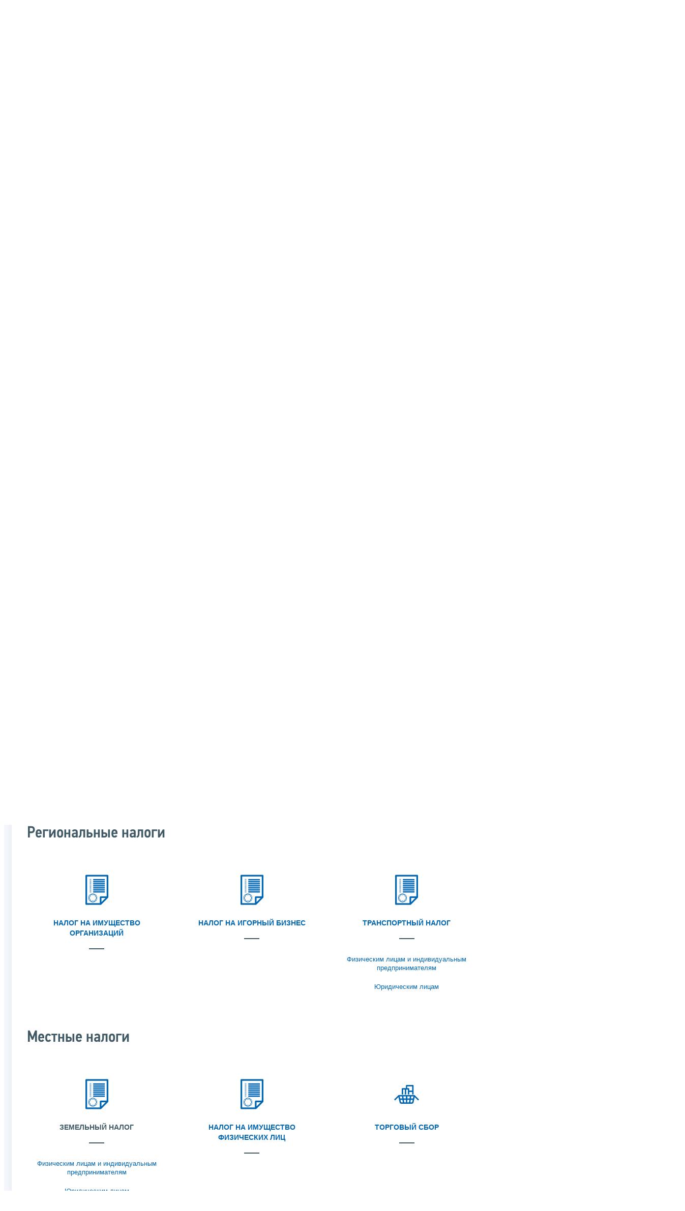

--- FILE ---
content_type: text/html; charset=utf-8
request_url: https://www.nalog.gov.ru/rn11/taxation/taxes/
body_size: 17456
content:


<!DOCTYPE html >
<html id="ctl00_MainHtml" lang="ru">
<head id="Head">
	<title>Действующие в РФ налоги и сборы |  ФНС России  | 11 Республика Коми</title>
	<!-- META -->
	<meta charset="utf-8" />
	<meta content="width=device-width, initial-scale=1" name="viewport" />
	<meta name='description' content='Действующие в РФ налоги и сборы |  ФНС России  | 11 Республика Коми' />
	<meta name='keywords' content='' />
	<meta name='designer' content='3220' />
	<meta name='category' content='1000000' />
	<meta name="yandex-verification" content="5eaacddeb71d2202" />
	<meta name="yandex-verification" content="a23d24abb844d62a" />

	

<!-- Main Icon -->
<link rel="shortcut icon" href="/css/ul2018/img/favicon.ico">

<!-- Global CSS -->
<link rel="stylesheet" type="text/css" href="https://data.nalog.ru/css/ul2018/vendor/slick.css?ver=2.0.0.19156">
<link rel="stylesheet" type="text/css" href="https://data.nalog.ru/css/ul2018/vendor/mediaelementplayer.min.css">
<link rel="stylesheet" type="text/css" href="https://data.nalog.ru/css/ul2018/vendor/jquery.formstyler.css?ver=2.0.0.19156">
<link rel="stylesheet" type="text/css" href="https://data.nalog.ru/css/ul2018/vendor/select2.min.css?ver=2.0.0.19156">
<link rel="stylesheet" type="text/css" href="https://data.nalog.ru/css/ul2018/vendor/magnific-popup.css?ver=2.0.0.19156">
<link rel="stylesheet" type="text/css" href="https://data.nalog.ru/css/ul2018/vendor/responsiveslides/responsiveslides.css?ver=2.0.0.19156">
<link rel="stylesheet" type="text/css" href="https://data.nalog.ru/css/ul2018/vendor/responsiveslides/themes.css?ver=2.0.0.19156">
<link rel="stylesheet" type="text/css" href="https://data.nalog.ru/css/ul2018/reset.css">
<link rel="stylesheet" type="text/css" href="/css/ul2018/style.css?ver=2.0.0.19156">
<link rel="stylesheet" type="text/css" href="https://data.nalog.ru/css/ul2018/style_me.css?ver=2.0.0.19156">
<link rel="stylesheet" type="text/css" href="https://data.nalog.ru/css/ul2018/media.css?ver=2.0.0.19156">
<link rel="stylesheet" type="text/css" href="https://data.nalog.ru/css/ul2018/HM/FNS-Hm.css?ver=2.0.0.19156">
<link rel="stylesheet" type="text/css" href="https://data.nalog.ru/css/ul2018/icon/style.css">
<link rel="stylesheet" type="text/css" href="https://data.nalog.ru/css/ul2018/vendor/tooltipster.bundle.css">
<link rel="stylesheet" type="text/css" href="https://data.nalog.ru/css/ul2018/vendor/datatables.min.css">
<link rel="stylesheet" type="text/css" href="https://data.nalog.ru/css/ul2018/version.css?ver=2.0.0.19156">


<link rel="stylesheet" type="text/css" href="https://data.nalog.ru/css/ul2018/vendor/ion.rangeSlider.css">
<link rel="stylesheet" type="text/css" href="https://data.nalog.ru/css/ul2018/vendor/ui.dynatree.css">
<!-- datepicker -->
<link rel="stylesheet" type="text/css" href="https://data.nalog.ru/css/ul2018/vendor/bootstrap-datetimepicker.min.css?ver=2.0.0.19156">
<link rel="stylesheet" type="text/css" href="https://data.nalog.ru/css/ul2018/vendor/bootstrap-icon.css?ver=2.0.0.19156">

<!-- Глобальные переменные JavaScript. Здесь не должно быть никакх функций. Все функции в /js/ul2018/script.js и /js/ul2018/script_me.js -->
<script>
	var ZoneID = "3220";
	var ZoneAlias = "rn11";
	var AssemblyVersion = "2.0.0.19156";
	var SvgFileUrl = "/css/";
</script>




<script src="https://data.nalog.ru/js/ul2018/vendor/jquery-3.1.1.min.js"></script>
<script src="https://data.nalog.ru/js/ul2018/vendor/slick.min.js" defer></script>
<script src="https://data.nalog.ru/js/ul2018/vendor/mediaelement-and-player.min.js" defer></script>
<script src="https://data.nalog.ru/js/ul2018/vendor/mediaelement-and-player.ru.js" defer></script>
<script src="https://data.nalog.ru/js/ul2018/vendor/jquery.formstyler.min.js" defer></script>
<script src="https://data.nalog.ru/js/ul2018/vendor/select2.full.min.js" defer></script>
<script src="https://data.nalog.ru/js/ul2018/vendor/timepan/script.js" defer></script>

<!-- datetimepicker -->
<script src="https://data.nalog.ru/js/ul2018/vendor/moment-with-locales.min.js" defer></script>
<script src="https://data.nalog.ru/js/ul2018/vendor/bootstrap.min.js" defer></script>
<script src="https://data.nalog.ru/js/ul2018/vendor/bootstrap-datetimepicker.min.js" defer></script>

<script src="https://data.nalog.ru/js/ul2018/vendor/jquery.cookie.js"></script>
<script src="https://data.nalog.ru/js/ul2018/vendor/jquery.magnific-popup.min.js" defer></script>
<script src="https://data.nalog.ru/js/ul2018/vendor/jquery.cascade.js" defer></script>
<script src="/js/ul2018/script.js?ver=2.0.0.19156"></script>
<script src="https://data.nalog.ru/js/ul2018/script_me.js?ver=2.0.0.19156" defer></script>


<script src="https://data.nalog.ru/js/ul2018/vendor/tooltipster.bundle.min.js" defer></script>
<script src="https://data.nalog.ru/js/ul2018/vendor/jquery.highlight.js?ver=2.0.0.19156" defer></script>

<script src="https://data.nalog.ru/js/ul2018/vendor/datatables.min.js" defer></script>

<script src="https://data.nalog.ru/js/ul2018/vendor/isotope.pkgd.min.js" defer></script>
<script src="https://data.nalog.ru/js/ul2018/vendor/responsiveslides.js" defer></script>



<script>
	$(document).ready(function ()
	{
		var e = document.createElement('script');
		e.async = true;
		e.setAttribute('src', 'https://chat-bot.nalog.ru/web-chat/chatsite/js/wa-min.js');
		document.body.appendChild(e);
	});
</script>


	<script> var mkgu_widget_param = { au: '10003711565', private_block: 1 };</script>
	<script src="https://vashkontrol.ru/widget/mkgu_widget.js" async></script>

<style>
.popup-widget--show {
  z-index: 2147483647 !important;
}
</style>	

	<script>
        document.addEventListener('DOMContentLoaded', function () {
            let widgetRendered = false;

            document.getElementById('mkgu-widget').addEventListener('click', function (e) {
                e.preventDefault();

                if (!widgetRendered) {
                    // Создаём HTML виджета вручную (как в оригинальном render_html)
                    const widgetHTML = `        
          <div class="popup-widget js-popup-widget">
            <div class="popup-widget__container">
              <button class="popup-widget__btn-close js-btn-close">
                <i class="close-icon"></i>
              </button>
              <div class="popup-widget__cont">
                   <div class="popup-widget__desc">Для того, чтобы оценить услугу, перейдите на сайт Ваш контроль и авторизуйтесь с помощью сервиса госуслуги</div>
                    <a href="${window.mkgu_w.page_url}" target="_blank" rel="nofollow">
                     <button class="popup-widget__btn-go">Перейти на сайт</button>
              </a>
              </div>
             
            </div>
          </div>
          <div class="popup-widget-wrapper js-wrapper"></div>
        `;

                    // Вставляем в начало body
                    document.body.insertAdjacentHTML('afterbegin', widgetHTML);

                    // Находим свежесозданные элементы
                    const popupWidget = document.querySelector('.js-popup-widget');
                    const popupWrapper = document.querySelector('.js-wrapper');
                    const btnClose = document.querySelector('.js-btn-close');

                    // Показываем
                    popupWidget.classList.add('popup-widget--show');
                    popupWrapper.classList.add('popup-widget-wrapper--show');

                    // Обработчики
                    const hidePopup = () => {
                        popupWidget.classList.remove('popup-widget--show');
                        popupWrapper.classList.remove('popup-widget-wrapper--show');
                    };

                    if (btnClose) {
                        btnClose.addEventListener('click', hidePopup);
                    }

                    popupWidget.addEventListener('click', (e) => {
                        if (e.target.classList.contains('js-popup-widget')) {
                            hidePopup();
                        }
                    });

                    window.addEventListener('keydown', (e) => {
                        if (e.key === 'Escape') hidePopup();
                    });

                    widgetRendered = true;
                } else {
                    // Если уже создан — просто показываем
                    const popupWidget = document.querySelector('.js-popup-widget');
                    const popupWrapper = document.querySelector('.js-wrapper');
                    if (popupWidget && popupWrapper) {
                        popupWidget.classList.add('popup-widget--show');
                        popupWrapper.classList.add('popup-widget-wrapper--show');
                    }
                }
            });
        });
    </script>

	<!--
<script>

	_govWidget = {
		cssOrigin: '//gosbar.gosuslugi.ru',
		catalogOrigin: '//gosbar.gosuslugi.ru',

		disableSearch: true,
		cssTheme: 'gray',
		marginTop: 0,
		paddingTop: 0
	}

</script>

		





	<!-- For Print Version -->
	
<meta name="robots" content="noindex, follow" />


</head>
<body >




	<div class="totop"></div>
	

<div id="main_div_svg_templates" style="display:none"></div>

<script>
	window.addEventListener("load", function ()
	{
		fetch("/css/ul2018/icon/templates.svg")
			.then((response) => response.text())
			.then((html) =>
			{
				document.getElementById("main_div_svg_templates").innerHTML = html;
			})
			.catch((error) =>
			{
				console.warn(error);
			});
	});
</script>


	<form method="post" action="./" id="MainForm" enctype="multipart/form-data" class="main-form">
<div class="aspNetHidden">
<input type="hidden" name="__VIEWSTATE" id="__VIEWSTATE" value="unXnt133xSmT7yq70wrZs0VKzvgtiqfcazp7qYE/xNEU+4bJSTsleuDZq39tP/P60D1fxg==" />
</div>

<div class="aspNetHidden">

	<input type="hidden" name="__VIEWSTATEGENERATOR" id="__VIEWSTATEGENERATOR" value="112E02C5" />
</div>
		<div class="wrap-all">
			<div class="wrap-content">
				


<script>

    function RedirectZoneF()
    {

        var ddl = document.getElementById("ctl00_ctl00_ddlRegion_firstpage");

        location.href = location.href.replace("/rn11/", "/" + ddl.options[ddl.selectedIndex].value + "/")
        
    }

</script>


<div class="wrapper wrapper_dark">
    <div class="content">
        <div class="top">
            <div class="top__row">
                <div class="col">
                   <div class="top__holder"></div>
                </div>
                <!-- /col -->
               <div class="col col_full">
                <div class="geo">
               <!--28.02.22-->
                                    <div class="geo__icon">
                                        <span class="icon"></span>
                                    </div> <!-- /geo__icon -->
                  <div class="geo__select">
                            <select name="ctl00$ctl00$ddlRegion_firstpage" id="ctl00_ctl00_ddlRegion_firstpage" class="js-geo-select" onchange="RedirectZoneF()">
	<option value="rn01">01 Республика Адыгея </option>
	<option value="rn02">02 Республика Башкортостан</option>
	<option value="rn03">03 Республика Бурятия</option>
	<option value="rn04">04 Республика Алтай</option>
	<option value="rn05">05 Республика Дагестан</option>
	<option value="rn06">06 Республика Ингушетия</option>
	<option value="rn07">07 Кабардино-Балкарская Республика</option>
	<option value="rn08">08 Республика Калмыкия</option>
	<option value="rn09">09 Карачаево-Черкесская Республика</option>
	<option value="rn10">10 Республика Карелия</option>
	<option selected="selected" value="rn11">11 Республика Коми</option>
	<option value="rn12">12 Республика Марий Эл</option>
	<option value="rn13">13 Республика Мордовия</option>
	<option value="rn14">14 Республика Саха (Якутия)</option>
	<option value="rn15">15 Республика Северная Осетия-Алания</option>
	<option value="rn16">16 Республика Татарстан</option>
	<option value="rn17">17 Республика Тыва</option>
	<option value="rn18">18 Удмуртская Республика</option>
	<option value="rn19">19 Республика Хакасия</option>
	<option value="rn20">20 Чеченская Республика</option>
	<option value="rn21">21 Чувашская Республика</option>
	<option value="rn22">22 Алтайский край</option>
	<option value="rn23">23 Краснодарский край</option>
	<option value="rn24">24 Красноярский край</option>
	<option value="rn25">25 Приморский край</option>
	<option value="rn26">26 Ставропольский край</option>
	<option value="rn27">27 Хабаровский край</option>
	<option value="rn28">28 Амурская область</option>
	<option value="rn29">29 Архангельская область</option>
	<option value="rn30">30 Астраханская область</option>
	<option value="rn31">31 Белгородская область</option>
	<option value="rn32">32 Брянская область</option>
	<option value="rn33">33 Владимирская область</option>
	<option value="rn34">34 Волгоградская область</option>
	<option value="rn35">35 Вологодская область</option>
	<option value="rn36">36 Воронежская область</option>
	<option value="rn37">37 Ивановская область</option>
	<option value="rn38">38 Иркутская область</option>
	<option value="rn39">39 Калининградская область</option>
	<option value="rn40">40 Калужская область</option>
	<option value="rn41">41 Камчатский край</option>
	<option value="rn42">42 Кемеровская область  - Кузбасс</option>
	<option value="rn43">43 Кировская область</option>
	<option value="rn44">44 Костромская область</option>
	<option value="rn45">45 Курганская область</option>
	<option value="rn46">46 Курская область</option>
	<option value="rn47">47 Ленинградская область</option>
	<option value="rn48">48 Липецкая область</option>
	<option value="rn49">49 Магаданская область</option>
	<option value="rn50">50 Московская область</option>
	<option value="rn51">51 Мурманская область</option>
	<option value="rn52">52 Нижегородская область</option>
	<option value="rn53">53 Новгородская область</option>
	<option value="rn54">54 Новосибирская область</option>
	<option value="rn55">55 Омская область</option>
	<option value="rn56">56 Оренбургская область</option>
	<option value="rn57">57 Орловская область</option>
	<option value="rn58">58 Пензенская область</option>
	<option value="rn59">59 Пермский край</option>
	<option value="rn60">60 Псковская область</option>
	<option value="rn61">61 Ростовская область</option>
	<option value="rn62">62 Рязанская область</option>
	<option value="rn63">63 Самарская область</option>
	<option value="rn64">64 Саратовская область</option>
	<option value="rn65">65 Сахалинская область</option>
	<option value="rn66">66 Свердловская область</option>
	<option value="rn67">67 Смоленская область</option>
	<option value="rn68">68 Тамбовская область</option>
	<option value="rn69">69 Тверская область</option>
	<option value="rn70">70 Томская область</option>
	<option value="rn71">71 Тульская область</option>
	<option value="rn72">72 Тюменская область</option>
	<option value="rn73">73 Ульяновская область</option>
	<option value="rn74">74 Челябинская область</option>
	<option value="rn75">75 Забайкальский край</option>
	<option value="rn76">76 Ярославская область</option>
	<option value="rn77">77 город Москва</option>
	<option value="rn78">78 Санкт-Петербург</option>
	<option value="rn79">79 Еврейская автономная область</option>
	<option value="rn86">86 Ханты-Мансийский автономный округ-Югра</option>
	<option value="rn87">87 Чукотский АО</option>
	<option value="rn89">89 Ямало-Ненецкий автономный округ</option>
	<option value="rn90">90 Запорожская область</option>
	<option value="rn91">91 Республика Крым</option>
	<option value="rn92">92 город Севастополь</option>
	<option value="rn93">93 Донецкая Народная Республика</option>
	<option value="rn94">94 Луганская Народная Республика</option>
	<option value="rn95">95 Херсонская область</option>

</select>

                  </div>
                </div>
              </div> <!-- /col -->


                            <div class="col tablet-hide">
                                <!--28.02.22-->
                                <a href="#" class="top__link top__link_glasses js-version-open" title="Версия для слабовидящих">
                                    <span class="icon version__link"></span>
                                </a>
                            </div>

                <!-- /col -->
               <div class="col tablet-hide">
                                <!--28.02.22-->
                                <a href="tel:88002222222" class="top__link top__link_phone"
                                   title="Телефон Единого контакт-центра ФНС России"
                                   onclick="ym(23729197, 'reachGoal', 'test'); return true;">
                                        <span class="icon"></span>
                                    <span class="text-icon">8-800-222-2222</span>
                                </a>
                            </div>
                <!-- /col -->
                <div class="col tablet-hide" title="Англоязычная версия сайта">
                    <div class="lang">
                        <a href="https://www.nalog.gov.ru/eng/" class="lang__item">ENG</a>
                    </div>
                </div>
                <!-- /col -->

     <div class="col tablet-hide" title="Чат-бот">
                                <!--28.02.22 Смена класса!!!-->
                                <div class="chat" onclick="WebChatApi.toggleWebChat()" style="cursor:pointer;"></div>
                            </div>


                 <div class="col tablet-hide">
                                <div class="soc">
                                
                                    <!--28.02.22 + class-->
                                    <a href="https://vk.com/nalog_gov_ru" class="icon soc__link vk" rel="noopener noreferrer"
                                       target="_blank" title="ФНС во «Вконтакте»"></a>
                                             
                                    <a href="https://ok.ru/group/63118935130280" class="icon soc__link od" rel="noopener noreferrer"
                                       target="_blank" title="ФНС в «Одноклассниках»"></a>

                                    <a href="https://t.me/nalog_gov_ru" class="icon soc__link tg" rel="noopener noreferrer"
                                       target="_blank" title="ФНС в «Telegram»"></a>

                                     <a href="https://max.ru/nalog_gov_ru" class="icon soc__link max" rel="noopener noreferrer"
                                       target="_blank" title="ФНС в «MAX»"></a> 
                                             
                                
                                </div>
                            </div> <!-- /col -->

            </div><!-- /row -->
        </div>
        <!-- /top -->
    </div>
    <!-- /content -->
</div>
<!-- /wrapper -->

<div class="wrapper wrapper__header js-header-point">
     <div class="header-fixed">
    <div class="content">
        <header id="ctl00_ctl00_header2" class="header_pages">
            <div class="header-wrapper">
                <div class="header__left">
                    <a href="/" class="logo header__logo">
                        <img src="https://data.nalog.ru/css/ul2018/img/logo.svg" alt="">
                    </a>
                </div>
                <!-- /header__left -->

                <div class="header__mobile js-menu">
                    <div class="header__right">
                        <ul class="header-menu">
                            <li class="header-menu__item">
                                <a href="/rn11/about_fts/" class="header-menu__link">О ФНС России</a>
                                <!-- header-menu__link_active -->
                            </li>
                            <li class="header-menu__item header-menu__item_parent">
                                <a href="/rn11/menu_act/" class="header-menu__link">Деятельность</a>
                                <div class="header-menu-drop">
                                    <div class="header-menu-drop__wrapper">
                                        <div class="row">
                                            <div class="col col_3">
                                                <div class="header-menu-drop__title">Деятельность</div>
                                            </div>

                                            <div class="col col_3">
                                                <ul class="menu__list">
                                                    <li class="menu__item">
                                                        <a href="/rn11/taxation/" class="menu__link">Налогообложение в Российской Федерации</a>
                                                    </li>
                                                    <li class="menu__item">
                                                        <a href="/rn11/taxation/reference_work/" class="menu__link">Контрольная работа</a>
                                                    </li>
                                                    <li class="menu__item">
                                                        <a href="/rn11/related_activities/statistics_and_analytics/" class="menu__link">Статистика и аналитика</a>
                                                    </li>


                                                </ul>
                                            </div>
                                            <div class="col col_3">
                                                <ul class="menu__list">
                                                    <li class="menu__item">
                                                        <a href="/rn11/about_fts/inttax/" class="menu__link">Международное сотрудничество</a>
                                                    </li>
                                                    <li class="menu__item">
                                                        <a href="/rn11/related_activities/" class="menu__link">Иные функции ФНС России</a>
                                                    </li>
                                                </ul>
                                            </div>


                                        </div>
                                    </div>
                                    <!-- /header-menu-drop__wrapper -->
                                </div>
                                <!-- /header-menu-drop -->
                            </li>
                            <li class="header-menu__item">
                                <a href="/rn11/about_fts/el_usl/" class="header-menu__link">Сервисы и госуслуги</a>
                            </li>
                            <li class="header-menu__item header-menu__item_parent">
                                <a href="/rn11/about_fts/docs_fts/" class="header-menu__link">Документы</a>
                                <div class="header-menu-drop">
                                    <div class="header-menu-drop__wrapper">
                                        <div class="row">
                                            <div class="col col_3">
                                                <div class="header-menu-drop__title">Документы</div>

                                            </div>

                                            <div class="col col_3">
												<ul class="menu__list">
													<li class="menu__item">
														<a href="http://nalog.garant.ru/fns/nk/" target="_blank" class="menu__link">Налоговый кодекс</a>
													</li>
													<li class="menu__item">
														<a href="/rn11/about_fts/docs_fts/" class="menu__link">Нормативные правовые акты, изданные и разработанные ФНС России</a>
													</li>
												</ul>
											</div>
											<div class="col col_3">
												<ul class="menu__list">
													<li class="menu__item">
														<a href="/rn11/about_fts/about_nalog/" class="menu__link">Письма ФНС России, обязательные для применения налоговыми органами</a>
													</li>
													<li class="menu__item">
														<a href="/rn11/about_fts/docs/" class="menu__link">Иные документы</a>
													</li>
												</ul>
											</div>


                                        </div>
                                    </div>
                                    <!-- /header-menu-drop__wrapper -->
                                </div>
                                <!-- /header-menu-drop -->
                            </li>
                            <li class="header-menu__item">
                                <a href="/rn11/about_fts/og/" class="header-menu__link">Открытое ведомство</a>
                            </li>
                            <li class="header-menu__item">
                                <a href="/rn11/apply_fts/" class="header-menu__link">Контакты</a>
                            </li>
                        </ul>

                        <div class="header-links tablet-show">
                            
                            <!-- /header-links__item -->
                                 <div class="header-links__item">
                                                <a href="tel:88002222222"
                                                   class="header-links__link header-links__link_phone"
                                                   onclick="ym(23729197, 'reachGoal', 'test'); return true;">
                                                    <!--28.02.22---->
                                                    <span class="icon"></span>
                                                    <span class="text-icon">8-800-222-2222</span>
                                                </a>
                                            </div>
                            <!-- /header-links__item -->
                            <div class="header-links__item">
                                <div class="lang">
                                    <span class="lang__item lang__item_active">РУС</span>
                                    <a href="https://www.nalog.gov.ru/eng/" class="lang__item">ENG</a>
                                </div>
                            </div>

                             <div class="header-links__item" title="Чат-бот">
                                                <!--28.02.22-- -->
                                                <div class="lang chatbot" onclick="WebChatApi.toggleWebChat()"></div>
                                            </div>

                            <!-- /header-links__item -->
                        </div>
                        <!-- /header-links -->
                    </div>
                    <!-- /header__right -->
                </div>
                <!-- /header__mobile -->

                <div class="menu-btn js-menu-btn">
                    <div class="menu-btn__line"></div>
                </div>
            </div>
            <!-- /header-wrapper -->
        </header>
    </div>
    <!-- /content -->
  </div> <!-- /header-fixed -->
</div>
<!-- /wrapper -->


<script>

	var service_url_template = "/rn11/about_fts/el_usl/";

	$(document).ready(function ()
	{
		


		// определение выпадающего списка по умолчанию
		if (location.href.toLowerCase().indexOf("/search/?type=all") > 0) $(".js-search-select").val(1);
		else if (location.href.toLowerCase().indexOf("/about_fts/el_usl/") > 0)
		{
			$(".js-search-select").val(2);
			service_url_template = "/rn11/about_fts/el_usl/";
		}
		else if (location.href.toLowerCase().indexOf("/about_fts/el_usl2/") > 0)
		{
			$(".js-search-select").val(2);
			service_url_template = "/rn11/about_fts/el_usl2/";
		}
		else if (location.href.toLowerCase().indexOf("/search/?type=documents") > 0) $(".js-search-select").val(3);


		// нажатие Enter в строке поиска
		$("#tb_main_search_f").keydown(function (e)
		{
			// отработка Enter
			if (e.which == 13)
			{
				// не делать Form submit
				e.preventDefault();
				// нажать на кнопку поиска
				$("#bt_main_search_f").click();
				// прерываем обработку
				return false;
			}
		});

		var map = {
			'q': 'й', 'w': 'ц', 'e': 'у', 'r': 'к', 't': 'е', 'y': 'н', 'u': 'г', 'i': 'ш', 'o': 'щ', 'p': 'з', 'a': 'ф', 's': 'ы', 'd': 'в', 'f': 'а', 'g': 'п', 'h': 'р', 'j': 'о', 'k': 'л', 'l': 'д',  'z': 'я', 'x': 'ч', 'c': 'с', 'v': 'м', 'b': 'и', 'n': 'т', 'm': 'ь', 'Q': 'Й', 'W': 'Ц', 'E': 'У', 'R': 'К', 'T': 'Е', 'Y': 'Н', 'U': 'Г', 'I': 'Ш', 'O': 'Щ', 'P': 'З', 'A': 'Ф', 'S': 'Ы', 'D': 'В', 'F': 'А', 'G': 'П', 'H': 'Р', 'J': 'О', 'K': 'Л', 'L': 'Д', 'Z': 'Я', 'X': 'ч', 'C': 'С', 'V': 'М', 'B': 'И', 'N': 'Т', 'M': 'Ь',
		};

		// нажатия кнопок в строке поиска (автоподстветка как Ctrl+F)
		$("#tb_main_search_f").keyup(function (e)
		{
			$("#divSecondPageColumns").removeHighlight();
			$("#divSecondPageColumns").highlight($.trim($("#tb_main_search_f").val()));

			//var str = $("#tb_main_search_f").val();
			//var r = '';
			//for (var i = 0; i < str.length; i++)
			//{
			//	r += map[str.charAt(i)] || str.charAt(i);
			//}
			//$("#tb_main_search_f").val(r);


		});

		// нажатие на кнопку поиска
		$("#bt_main_search_f").click(function ()
		{
			var term = $.trim($("#tb_main_search_f").val());

			var type_s = "all";

			if (location.href.toLowerCase().indexOf("/news/") > 0)
			{
				type_s = "dt_news";
			}

			// в зависимости от переключателя
			switch ($(".js-search-select").val())
			{
				// если поиск по сайту
				case "1": location.href = (term.length == 0 ? "/rn11/search/" : "/rn11/search/?type=" + type_s +"&text=" + term); break;
				// если поиск по сервисам
				case "2": location.href = (term.length == 0 ? service_url_template : service_url_template + "?text=" + term); break;
				// если поиск по документам
				case "3": location.href = (term.length == 0 ? "/rn11/search/?type=documents" : "/rn11/search/?type=documents&text=" + term); break;
			}
		});

	});
</script>


<div class="wrapper ">
	<div class="content">
		<div class="search">
			<div class="search__text">
				<select class="js-search-select">
					<option value="1">Поиск по сайту</option>
					<option value="2">Поиск по сервисам</option>
					<option value="3">Поиск по документам</option>
				</select>
			</div>
			<div class="search__block">
				<input id="tb_main_search_f" class="search__input js-search" placeholder="Поиск" type="text" value=''>
				<button id="bt_main_search_f" type="button" class="search__submit">Найти</button>
			</div>
		</div>
		<!-- /search -->
	</div>
	<!-- /content -->
</div>
<!-- /wrapper -->


<div class="wrapper wrapper_blue-light ">
	<div class="page-title  page-title_picture  page-title_dark "  style="background-image: url('https://data.nalog.ru/images/new/Taxation-Slide-Bkg.jpg')"   >
		<div class="content">
			
	<!-- AltNav -->
	<div class="page-nav">

	<div class="breadcrumbs">
		<a href="/rn11/">Главная страница<span class="icon"><svg width="8" height="13"><use xlink:href="#arrow-next" class="svg_blue"></use></svg></span></a>
		<a href="/rn11/taxation/">Налогообложение в Российской Федерации<span class="icon"><svg width="8" height="13"><use xlink:href="#arrow-next" class="svg_blue"></use></svg></span></a>
		<span>Действующие в РФ налоги и сборы</span>
	</div>
	<!-- /AltNav -->

	

		<div id="ctl00_ctl03_ctl00_divPrint" class="print" title="Распечатать">
		 <a href="print/" id="print_link">
                    <span class="icon">
                      <svg width="58" height="60.89">
                        <use xlink:href="#print" class="svg_blue"></use>
                      </svg>
                    </span>
			 </a>
                  </div>

	</div>
<h1 id="ctl00_ctl03_ctl01_td_title">Действующие в РФ налоги и сборы</h1>
		</div>
	</div>
	<div class="content  ">
		
		<div class="page  ">
			<div class="page__bg  page__bg_white ">
				<div id="divSecondPageColumns" class="page-content ">
					<div class="page-content__left mobile-aside hidden">
						
					</div>
					<div class="page-content__center ">
						

<div class="text_block">

<h2 class="h2-ham" id="t_fed">Федеральные налоги и сборы</h2>

<div class="block-link">
    <div class="row">
        <div class="col col_3">
            <a href="/rn11/taxation/taxes/ndfl/" target="_self">
            </a>
            <div class="block-link__item block-link__item_interactive">
                <a href="/rn11/taxation/taxes/ndfl/" target="_self">
                    <div class="list-title list-title_block">
                        <div class="list-title__icon">
                            <span class="icon">
                                <svg xmlns="http://www.w3.org/2000/svg" width="45" height="74">
                                    <use class="svg_blue" xmlns:xlink="http://www.w3.org/1999/xlink" xlink:href="#record"></use>
                                </svg>
                            </span>
                        </div>
                        <div class="list-title__text">Налог на доходы физических лиц (НДФЛ)</div>
                    </div>
                    <!-- /list-title -->
                </a>
                <div class="block-link__text">
                    <a href="/rn11/taxation/taxes/ndfl/" target="_self">
                    </a>
                    <p>
                        <a href="/rn11/taxation/taxes/ndfl/" target="_self"></a><a href="ndfl/ndfl_fl/">Физическим лицам</a>
                    </p>
                    <p><a href="ndfl/ndfl_ip/">Индивидуальным предпринимателям</a></p>
                    <p><a href="ndfl/ndfl_ul/">Юридическим лицам</a></p>
                    <p><a href="ndfl/nalog_vichet/">Налоговые вычеты</a></p>
                </div>
                <!-- /block-link__text -->
            </div>

        </div>

        <div class="col col_3">
            <a href="/rn11/taxation/taxes/profitul/" target="_self">
                <div class="block-link__item block-link__item_interactive">
                    <div class="list-title list-title_block">
                        <div class="list-title__icon">
                            <span class="icon">
                                <svg xmlns="http://www.w3.org/2000/svg" width="45" height="74">
                                    <use class="svg_blue" xmlns:xlink="http://www.w3.org/1999/xlink" xlink:href="#record"></use>
                                </svg>
                            </span>
                        </div>
                        <div class="list-title__text">Налог на прибыль организаций</div>
                    </div>
                    <!-- /list-title -->
                    <div class="block-link__text">
                    </div>
                    <!-- /block-link__text -->
                </div>
            </a>
        </div>

        <div class="col col_3">
            <a href="/rn11/taxation/taxes/nds/" target="_self">
                <div class="block-link__item block-link__item_interactive">
                    <div class="list-title list-title_block">
                        <div class="list-title__icon">
                            <span class="icon">
                                <svg xmlns="http://www.w3.org/2000/svg" width="45" height="74">
                                    <use class="svg_blue" xmlns:xlink="http://www.w3.org/1999/xlink" xlink:href="#record"></use>
                                </svg>
                            </span>
                        </div>
                        <div class="list-title__text">Налог на добавленную стоимость (НДС)</div>
                    </div>
                    <!-- /list-title -->
                    <div class="block-link__text">
                    </div>
                    <!-- /block-link__text -->
                </div>
            </a>
        </div>
    </div>
</div>
<div class="block-link">
    <div class="row">
        <div class="col col_3">
            <a href="/rn11/taxation/taxes/akciz/" target="_self">
                <div class="block-link__item block-link__item_interactive">
                    <div class="list-title list-title_block">
                        <div class="list-title__icon">
                            <span class="icon">
                                <svg xmlns="http://www.w3.org/2000/svg" width="45" height="74">
                                    <use class="svg_blue" xmlns:xlink="http://www.w3.org/1999/xlink" xlink:href="#record"></use>
                                </svg>
                            </span>
                        </div>
                        <div class="list-title__text">Акцизы</div>
                    </div>
                    <!-- /list-title -->
                    <div class="block-link__text">
                    </div>
                    <!-- /block-link__text -->
                </div>
            </a>
        </div>

        <div class="col col_3">
            <a href="/rn11/taxation/taxes/ndpi/" target="_self">
                <div class="block-link__item block-link__item_interactive">
                    <div class="list-title list-title_block">
                        <div class="list-title__icon">
                            <span class="icon">
                                <svg xmlns="http://www.w3.org/2000/svg" width="45" height="74">
                                    <use class="svg_blue" xmlns:xlink="http://www.w3.org/1999/xlink" xlink:href="#record"></use>
                                </svg>
                            </span>
                        </div>
                        <div class="list-title__text">Налог на добычу полезных ископаемых (НДПИ)</div>
                    </div>
                    <!-- /list-title -->
                    <div class="block-link__text">
                    </div>
                    <!-- /block-link__text -->
                </div>
            </a>
        </div>

        <div class="col col_3">
            <a href="/rn11/taxation/taxes/watertax/" target="_self">
                <div class="block-link__item block-link__item_interactive">
                    <div class="list-title list-title_block">
                        <div class="list-title__icon">
                            <span class="icon">
                                <svg xmlns="http://www.w3.org/2000/svg" width="45" height="74">
                                    <use class="svg_blue" xmlns:xlink="http://www.w3.org/1999/xlink" xlink:href="#record"></use>
                                </svg>
                            </span>
                        </div>
                        <div class="list-title__text">Водный налог</div>
                    </div>
                    <!-- /list-title -->
                    <div class="block-link__text">
                    </div>
                    <!-- /block-link__text -->
                </div>
            </a>
        </div>
    </div>
</div>
<div class="block-link">
    <div class="row">
        <div class="col col_3">
            <a href="/rn11/taxation/taxes/ndd/" target="_self">
                <div class="block-link__item block-link__item_interactive">
                    <div class="list-title list-title_block">
                        <div class="list-title__icon">
                            <span class="icon">
                                <svg xmlns="http://www.w3.org/2000/svg" width="45" height="74">
                                    <use class="svg_blue" xmlns:xlink="http://www.w3.org/1999/xlink" xlink:href="#record"></use>
                                </svg>
                            </span>
                        </div>
                        <div class="list-title__text">Налог на дополнительный доход от добычи углеводородного сырья
</div>
                    </div>
                    <!-- /list-title -->
                    <div class="block-link__text">
                    </div>
                    <!-- /block-link__text -->
                </div>
            </a>
        </div>
        
        
        
        
        
        
    </div>
</div>

<h2 class="h2-ham" id="t_reg">Региональные налоги</h2>

<div class="block-link">
    <div class="row">
        <div class="col col_3">
            <a href="/rn11/taxation/taxes/imuchorg/" target="_self">
                <div class="block-link__item block-link__item_interactive">
                    <div class="list-title list-title_block">
                        <div class="list-title__icon">
                            <span class="icon">
                                <svg xmlns="http://www.w3.org/2000/svg" width="45" height="74">
                                    <use class="svg_blue" xmlns:xlink="http://www.w3.org/1999/xlink" xlink:href="#record"></use>
                                </svg>
                            </span>
                        </div>
                        <div class="list-title__text">Налог на имущество организаций</div>
                    </div>
                    <!-- /list-title -->
                    <div class="block-link__text">
                    </div>
                    <!-- /block-link__text -->
                </div>
            </a>
        </div>

        <div class="col col_3">
            <a href="/rn11/taxation/taxes/gambling_tax/" target="_self">
                <div class="block-link__item block-link__item_interactive">
                    <div class="list-title list-title_block">
                        <div class="list-title__icon">
                            <span class="icon">
                                <svg xmlns="http://www.w3.org/2000/svg" width="45" height="74">
                                    <use class="svg_blue" xmlns:xlink="http://www.w3.org/1999/xlink" xlink:href="#record"></use>
                                </svg>
                            </span>
                        </div>
                        <div class="list-title__text">Налог на игорный бизнес</div>
                    </div>
                    <!-- /list-title -->
                    <div class="block-link__text">
                    </div>
                    <!-- /block-link__text -->
                </div>
            </a>
        </div>

        <div class="col col_3">
            <a href="/rn11/taxation/taxes/tr_ul/transport_fl/" target="_self">
            </a>
            <div class="block-link__item block-link__item_interactive">
                <a href="/rn11/taxation/taxes/tr_ul/transport_fl/" target="_self">
                    <div class="list-title list-title_block">
                        <div class="list-title__icon">
                            <span class="icon">
                                <svg xmlns="http://www.w3.org/2000/svg" width="45" height="74">
                                    <use class="svg_blue" xmlns:xlink="http://www.w3.org/1999/xlink" xlink:href="#record"></use>
                                </svg>
                            </span>
                        </div>
                        <div class="list-title__text">Транспортный налог</div>
                    </div>
                    <!-- /list-title -->
                </a>
                <div class="block-link__text">
                    <a href="/rn11/taxation/taxes/ndfl/" target="_self">
                    </a>
                    <p>
                        <a href="/rn11/taxation/taxes/tr_ul/transport_fl/" target="_self"></a><a href="/rn11/taxation/taxes/tr_ul/transport_fl/">Физическим лицам и индивидуальным предпринимателям</a>
                    </p>
                    <p><a href="/rn11/taxation/taxes/tr_ul/transport_ul/">Юридическим лицам</a></p>
                </div>
                <!-- /block-link__text -->
            </div>

        </div>
    </div>
</div>

<h2 class="h2-ham" id="t_mest">Местные налоги</h2>

<div class="block-link">
    <div class="row">
        
        <div class="col col_3">
            <div class="block-link__item block-link__item_interactive">
                <div class="list-title list-title_block">
                    <div class="list-title__icon">
                        <span class="icon">
                            <svg xmlns="http://www.w3.org/2000/svg" width="45" height="74">
                                <use class="svg_blue" xmlns:xlink="http://www.w3.org/1999/xlink" xlink:href="#record"></use>
                            </svg>
                        </span>
                    </div>
                    <div class="list-title__text">Земельный налог</div>
                </div>
                <!-- /list-title -->
                <div class="block-link__text">
                    <p><a href="/rn11/taxation/taxes/zemelny/zem_fl_ip/">Физическим лицам и индивидуальным предпринимателям</a></p>
                    <p><a href="/rn11/taxation/taxes/zemelny/zem_ul/">Юридическим лицам</a></p>
                </div>
                <!-- /block-link__text -->
            </div>
        </div>
        <div class="col col_3">
            <a href="/rn11/taxation/taxes/nnifz/" target="_self">
                <div class="block-link__item block-link__item_interactive">
                    <div class="list-title list-title_block">
                        <div class="list-title__icon">
                            <span class="icon">
                                <svg xmlns="http://www.w3.org/2000/svg" width="45" height="74">
                                    <use class="svg_blue" xmlns:xlink="http://www.w3.org/1999/xlink" xlink:href="#record"></use>
                                </svg>
                            </span>
                        </div>
                        <div class="list-title__text">Налог на имущество физических лиц</div>
                    </div>
                    <!-- /list-title -->
                    <div class="block-link__text">
                    </div>
                    <!-- /block-link__text -->
                </div>
            </a>
        </div>
       
 

        <div class="col col_3">
            <a href="/rn11/taxation/shopcoll/" target="_self">
                <div class="block-link__item block-link__item_interactive">
                    <div class="list-title list-title_block">
                        <div class="list-title__icon">
                            <span class="icon">
                                <svg xmlns="http://www.w3.org/2000/svg" width="89.5" height="66.84">
                                    <use class="svg_blue" xmlns:xlink="http://www.w3.org/1999/xlink" xlink:href="#trade"></use>
                                </svg>
                            </span>
                        </div>
                        <div class="list-title__text">Торговый сбор</div>
                    </div>
                    <!-- /list-title -->
                    <div class="block-link__text">
                    </div>
                    <!-- /block-link__text -->
                </div>
            </a>
        </div>
   </div>
</div>




<div class="block-link">
    <div class="row">
        
        
        <div class="col col_3">
            <a href="/rn11/taxation/taxes/tourist_tax/" target="_self">
                <div class="block-link__item block-link__item_interactive">
                    <div class="list-title list-title_block">
                        <div class="list-title__icon">
                            <span class="icon">
                                <svg xmlns="http://www.w3.org/2000/svg" width="45" height="74">
                                    <use class="svg_blue" xmlns:xlink="http://www.w3.org/1999/xlink" xlink:href="#residents"></use>
                                </svg>
                            </span>
                        </div>
                        <div class="list-title__text">Туристический налог</div>
                    </div>
                    <!-- /list-title -->
                    <div class="block-link__text">
                    </div>
                    <!-- /block-link__text -->
                </div>
            </a>
        </div>
       
 

       
   </div>
</div>







































<h2 class="h2-ham" id="t_otrl">Отраслевые налоговые сборы и платежи</h2>

<div class="block-link">
    <div class="row">
        <div class="col col_3">
            <a href="/rn11/taxation/taxes/sal/" target="_self">
                <div class="block-link__item block-link__item_interactive">
                    <div class="list-title list-title_block">
                        <div class="list-title__icon">
                            <span class="icon">
                                <svg xmlns="http://www.w3.org/2000/svg" width="45" height="74">
                                    <use class="svg_blue" xmlns:xlink="http://www.w3.org/1999/xlink" xlink:href="#record"></use>
                                </svg>
                            </span>
                        </div>
                        <div class="list-title__text">Сборы за пользование объектами животного мира</div>
                    </div>
                    <!-- /list-title -->
                    <div class="block-link__text">
                    </div>
                    <!-- /block-link__text -->
                </div>
            </a>
        </div>

        <div class="col col_3">
            <a href="/rn11/taxation/taxes/nedra_reg/" target="_self">
                <div class="block-link__item block-link__item_interactive">
                    <div class="list-title list-title_block">
                        <div class="list-title__icon">
                            <span class="icon">
                                <svg xmlns="http://www.w3.org/2000/svg" width="45" height="74">
                                    <use class="svg_blue" xmlns:xlink="http://www.w3.org/1999/xlink" xlink:href="#record"></use>
                                </svg>
                            </span>
                        </div>
                        <div class="list-title__text">Регулярные платежи за пользование недрами</div>
                    </div>
                    <!-- /list-title -->
                    <div class="block-link__text">
                    </div>
                    <!-- /block-link__text -->
                </div>
            </a>
        </div>

        <div class="col col_3">
            <a href="/rn11/taxation/taxes/vbo/" target="_self">
                <div class="block-link__item block-link__item_interactive">
                    <div class="list-title list-title_block">
                        <div class="list-title__icon">
                            <span class="icon">
                                <svg xmlns="http://www.w3.org/2000/svg" width="45" height="74">
                                    <use class="svg_blue" xmlns:xlink="http://www.w3.org/1999/xlink" xlink:href="#record"></use>
                                </svg>
                            </span>
                        </div>
                        <div class="list-title__text">Сборы за пользование объектами водных биологических ресурсов</div>
                    </div>
                    <!-- /list-title -->
                    <div class="block-link__text">
                    </div>
                    <!-- /block-link__text -->
                </div>
            </a>
        </div>
    </div>
</div>

<h2 class="h2-ham" id="t_spec">Специальные налоговые режимы</h2>

<div class="block-link">
    <div class="row">
        <div class="col col_3">
            <a href="/rn11/taxation/taxes/usn/" target="_self">
                <div class="block-link__item block-link__item_interactive">
                    <div class="list-title list-title_block">
                        <div class="list-title__icon">
                            <span class="icon">
                                <svg xmlns="http://www.w3.org/2000/svg" width="45" height="74">
                                    <use class="svg_blue" xmlns:xlink="http://www.w3.org/1999/xlink" xlink:href="#record"></use>
                                </svg>
                            </span>
                        </div>
                        <div class="list-title__text">Упрощенная система налогообложения</div>
                    </div>
                    <!-- /list-title -->
                    <div class="block-link__text">
                    </div>
                    <!-- /block-link__text -->
                </div>
            </a>
        </div>

       

        <div class="col col_3">
            <a href="/rn11/taxation/taxes/eshn/" target="_self">
                <div class="block-link__item block-link__item_interactive">
                    <div class="list-title list-title_block">
                        <div class="list-title__icon">
                            <span class="icon">
                                <svg xmlns="http://www.w3.org/2000/svg" width="45" height="74">
                                    <use class="svg_blue" xmlns:xlink="http://www.w3.org/1999/xlink" xlink:href="#record"></use>
                                </svg>
                            </span>
                        </div>
                        <div class="list-title__text">Единый сельскохозяйственный налог (ЕСХН)</div>
                    </div>
                    <!-- /list-title -->
                    <div class="block-link__text">
                    </div>
                    <!-- /block-link__text -->
                </div>
            </a>
        </div>
        <div class="col col_3">
            <a href="/rn11/taxation/taxes/patent/" target="_self">
                <div class="block-link__item block-link__item_interactive">
                    <div class="list-title list-title_block">
                        <div class="list-title__icon">
                            <span class="icon">
                                <svg xmlns="http://www.w3.org/2000/svg" width="45" height="74">
                                    <use class="svg_blue" xmlns:xlink="http://www.w3.org/1999/xlink" xlink:href="#record"></use>
                                </svg>
                            </span>
                        </div>
                        <div class="list-title__text">Патентная система налогообложения</div>
                    </div>
                    <!-- /list-title -->
                    <div class="block-link__text">
                    </div>
                    <!-- /block-link__text -->
                </div>
            </a>
        </div>
    </div>
</div>


<div class="block-link">
    <div class="row">
        
        
        
        
        <div class="col col_3">
            <a href="/rn11/taxation/princtax/" target="_self">
                <div class="block-link__item block-link__item_interactive">
                    <div class="list-title list-title_block">
                        <div class="list-title__icon">
                            <span class="icon">
                                <svg xmlns="http://www.w3.org/2000/svg" width="45" height="74">
                                    <use class="svg_blue" xmlns:xlink="http://www.w3.org/1999/xlink" xlink:href="#npd"></use>
                                </svg>
                            </span>
                        </div>
                        <div class="list-title__text">Налог на профессиональный доход для самозанятых граждан</div>
                    </div>
                    <!-- /list-title -->
                    <div class="block-link__text">
                    </div>
                    <!-- /block-link__text -->
                </div>
            </a>
        </div>
        
         <div class="col col_3">
            <a href="/rn11/taxation/taxes/autotax_system/" target="_self">
                <div class="block-link__item block-link__item_interactive">
                    <div class="list-title list-title_block">
                        <div class="list-title__icon">
                            <span class="icon">
                                <svg xmlns="http://www.w3.org/2000/svg" width="45" height="74">
                                    <use class="svg_blue" xmlns:xlink="http://www.w3.org/1999/xlink" xlink:href="#transferPricing"></use>
                                </svg>
                            </span>
                        </div>
                        <div class="list-title__text">Автоматизированная упрощенная система налогообложения</div>
                    </div>
                    <!-- /list-title -->
                    <div class="block-link__text">
                    </div>
                    <!-- /block-link__text -->
                </div>
            </a>
        </div>
        
    </div>
</div>

<div class="attention attention_blue">
    <div class="attention__icon">
        <span class="icon">
            <svg xmlns="http://www.w3.org/2000/svg" width="51" height="51">
                <use class="svg_blue" xmlns:xlink="http://www.w3.org/1999/xlink" xlink:href="#note"></use>
            </svg>
        </span>
    </div>
    <div class="attention__text">
        <p>Организация вправе применять одновременно несколько спецрежимов по различным видам деятельности. Подробнее <a class="new_tab" href="http://nalog.garant.ru/fns/nk/45e249c9ef6f71e8fda547f218896099/#block_100081">см. раздел VIII.1 НК РФ</a></p>
    </div>
</div>

<div class="bottommargin-lg">
    <br />
</div>

<div class="block-link">
    <div class="row">
        <div class="col col_2">
            <div class="single-new__note">
                Сравнение общего и специальных налоговых режимов
            </div>
        </div>
        <div class="col col_2">
            <div class="info-block__hidden js-info-block" style="display: block;">
                <div class="icon-block">
                    <div class="icon-block__icon">
                        <span class="icon">
                            <svg xmlns="http://www.w3.org/2000/svg" width="54" height="75">
                                <use class="svg_grey" xmlns:xlink="http://www.w3.org/1999/xlink" xlink:href="#individual"></use>
                            </svg>
                        </span>
                    </div>
                    <!-- /icon-block__icon -->
                    <div class="icon-block__text">
                        <a href="/rn11/ip/ip_pay_taxes/compare/">
                            <p class="bold">Для индивидуальных предпринимателей</p>
                        </a>
                    </div>
                </div>
                <!-- /icon-block -->
                <div class="icon-block">
                    <div class="icon-block__icon">
                        <span class="icon">
                            <span class="icon">
                                <svg xmlns="http://www.w3.org/2000/svg" width="76" height="40">
                                    <use class="svg_grey" xmlns:xlink="http://www.w3.org/1999/xlink" xlink:href="#business2"></use>
                                </svg>
                            </span>
                        </span>
                    </div>
                    <!-- /icon-block__icon -->
                    <div class="icon-block__text">
                        <a href="/rn11/yul/organization_pays_taxes/compare/">
                            <p class="bold">Для юридических лиц</p>
                        </a>
                    </div>
                </div>
                <!-- /icon-block -->
            </div>
        </div>
    </div>
</div>

<div class="bottommargin-lg">
    <br />
</div>
<div class="text_block" id="t2">
    <div class="with_icon icon_book">
        <p class="ptop10">
            <a href="/rn11/about_fts/about_nalog/">
               Письма ФНС России, обязательные для применения налоговыми органами
            </a>
        </p>
    </div>
</div><hr />



</div>

					</div>
					<div class="page-content__right">
						
<div class="text_block">
<!--<div class="note">
        <div class="attention__text">
        <p>С 1 января 2024 года распределение ЕНП по платежам с авансовой системой расчетов будет осуществляться исключительно на основании Уведомления об исчисленных суммах налогов. Предоставление в банк платежного поручения со статусом «02» вместо Уведомления с указанной даты будет невозможно.</p><br />
<p>Ознакомиться с подробной информацией о порядке предоставления Уведомления об исчисленных суммах налогов и его заполнения можно на промостранице «Все о ЕНС».
</p><br /><div style="display: flex;justify-content: flex-end;"><a href="https://www.nalog.gov.ru/rn77/ens/#block10ancor" class="blue_button dl_button" style="margin: 0px;float: none;">Подробнее</a></div>
    </div>
</div>-->
</div>


<div class="text_block text_block_icon">
        <h6>Электронные сервисы</h6>
					
					<p>
                    <a class="black" href="https://lkfl2.nalog.ru/lkfl/">
                      <span class="icon">
                        <svg width="44.93" height="74.17">
                          <use xlink:href="#symbol" class="svg_blue"></use>
                        </svg>
                      </span>
                      <span class="text-icon">Личный кабинет для физических лиц</span>
                    </a>
                  </p>
						
					<p>
                    <a class="black" href="https://service.nalog.ru/payment/#fl">
                      <span class="icon">
                        <svg width="63" height="74">
                          <use xlink:href="#mobile-rub" class="svg_blue"></use>
                        </svg>
                      </span>
                      <span class="text-icon">Уплата налогов и пошлин физических лиц</span>
                    </a>
                  </p>
						
					<p>
                    <a class="black" href="http://lkul.nalog.ru/">
                      <span class="icon">
                        <svg width="44.93" height="74.17">
                          <use xlink:href="#symbol" class="svg_blue"></use>
                        </svg>
                      </span>
                      <span class="text-icon">Личный кабинет налогоплательщика юридического лица</span>
                    </a>
                  </p>
						
					<p>
                    <a class="black" href="/rn11/service/tax/">
                      <span class="icon">
                        <svg width="74" height="74">
                          <use xlink:href="#taxes" class="svg_blue"></use>
                        </svg>
                      </span>
                      <span class="text-icon">Справочная информация о ставках и льготах по имущественным налогам</span>
                    </a>
                  </p>
						
					<p>
                    <a class="black" href="https://order.nalog.ru">
                      <span class="icon">
                        <svg width="47" height="73">
                          <use xlink:href="#m-02" class="svg_blue"></use>
                        </svg>
                      </span>
                      <span class="text-icon">Запись на прием в инспекцию</span>
                    </a>
                  </p>
						
					<p>
                    <a class="black" href="/rn11/service/obr_fts/">
                      <span class="icon">
                        <svg width="44.93" height="74.17">
                          <use xlink:href="#symbol" class="svg_blue"></use>
                        </svg>
                      </span>
                      <span class="text-icon">Обратиться в ФНС России</span>
                    </a>
                  </p>
						
					<p>
                    <a class="black" href="http://service.nalog.ru/complaints.do">
                      <span class="icon">
                        <svg width="44.93" height="74.17">
                          <use xlink:href="#symbol" class="svg_blue"></use>
                        </svg>
                      </span>
                      <span class="text-icon">Узнать о жалобе</span>
                    </a>
                  </p>
						
					<p>
                    <a class="black" href="/rn11/about_fts/about_nalog/">
                      <span class="icon">
                        <svg width="44.93" height="74.17">
                          <use xlink:href="#symbol" class="svg_blue"></use>
                        </svg>
                      </span>
                      <span class="text-icon">Письма ФНС России, обязательные для применения налоговыми органами</span>
                    </a>
                  </p>
				

	      	<p class="more"><a href="/rn11/about_fts/el_usl/">Все сервисы</a></p>
        </div>
					</div>
				</div>
			</div>
		</div>
	</div>
</div>


			</div>
			<!-- /wrap-content -->
			<div class="wrap-footer">
				

<script>

    $(document).ready(function () {



        $('#DoYouFoundText').keydown(function (e) {
            if (e.key == '@') {
                e.preventDefault();
                e.stopPropagation();
            }
        })
            .on("change", function (e) {
                $(e.target).val($(e.target).val().replace(/@/g, ""));
            })
            .on("input", function (e) {
                $(e.target).val($(e.target).val().replace(/@/g, ""));
            })
            .on("paste", function (e) {
                var ta = $(e.target);
                setTimeout(function () {
                    ta.val(ta.val().replace(/@/g, ""));
                }, 100);
            });


        $('#CtrlEnterDescr').keydown(function (e) {
            if (e.key == '@') {
                e.preventDefault();
                e.stopPropagation();
            }
        })
            .on("change", function (e) {
                $(e.target).val($(e.target).val().replace(/@/g, ""));
            })
            .on("input", function (e) {
                $(e.target).val($(e.target).val().replace(/@/g, ""));
            })
            .on("paste", function (e) {
                var ta = $(e.target);
                setTimeout(function () {
                    ta.val(ta.val().replace(/@/g, ""));
                }, 100);
            });


        $('#CtrlEnterTxt').keydown(function (e) {
            if (e.key == '@') {
                e.preventDefault();
                e.stopPropagation();
            }
        })
            .on("change", function (e) {
                $(e.target).val($(e.target).val().replace(/@/g, ""));
            })
            .on("input", function (e) {
                $(e.target).val($(e.target).val().replace(/@/g, ""));
            })
            .on("paste", function (e) {
                var ta = $(e.target);
                setTimeout(function () {
                    ta.val(ta.val().replace(/@/g, ""));
                }, 100);
            });

    });

</script>


<div id="ctl00_ctl01_DoYouFoundWrapper" class="wrapper DoYouFoundWrapper">
    <div class="content">
        <div class="page">
            <div class="info-form">
                <h4>Нашли ли Вы нужную информацию?</h4>
                <div class="info-form__buttons" id="DoYouFoundButtons">
                    <a href="#" class="button button_border noactive" id="DoYouFoundNo">Нет</a>
                    <a href="#" class="button button_blue active" id="DoYouFoundYes">Да</a>
                </div>
                <div id="DoYouFoundBlockInfo"  style="display: none;">
                    <div class="note">Форма предназначена исключительно для сообщений об отсутствии или некорректной информации на сайте ФНС России и не подразумевает обратной связи. Информация направляется редактору сайта ФНС России для сведения. </div>
                    <div>
                    Если Вам необходимо задать какой-либо вопрос о деятельности ФНС России (в том числе территориальных налоговых органов) или получить разъяснения по вопросам налогообложения - Вы можете воспользоваться сервисом <a href="https://www.nalog.gov.ru/rn77/service/obr_fts/">"Обратиться в ФНС России"</a>.<br/>
                    По вопросам функционирования интернет-сервисов и программного обеспечения ФНС России Вы можете обратиться в <a href="https://www.nalog.gov.ru/rn77/service/service_feedback/">"Службу технической поддержки"</a>.
                    </div>
                </div>

                <div class="info-form__result" id="DoYouFoundBlock" style="display: none;">
                    <textarea placeholder="Оставьте комментарий" id="DoYouFoundText"></textarea>
                    <button type="button" class="button button_blue" id="DoYouFoundSubmit">Отправить</button>
                </div>
                <div class="info-form__result" id="DoYouFoundSuccess" style="display: none;">
                    <p>Сообщение успешно отправлено</p>
                    <button type="button" class="button button_blue" id="DoYouFoundSuccessButton">Закрыть</button>
                </div>
            </div>
        </div>
    </div>
</div>

<div class="wrapper wrapper_blue-light" style="">
    <div class="content">
        <div class="info-form">
            <div class="ctrl_enter">
                Если Вы заметили на сайте опечатку или неточность, мы будем признательны, если Вы сообщите об этом.<br>
                Выделите текст, который, по Вашему мнению, содержит ошибку, и нажмите на клавиатуре комбинацию клавиш: Ctrl + Enter или нажмите <a id="CtrlEnterAnchor">сюда</a>.
            </div>
        </div>
    </div>
</div>

<a href="#CtrlEnterPopup" class="js-popup" style="display: none" id="CtrlEnterPopupButton"></a>
<div class="popup mfp-hide" id="CtrlEnterPopup">
    <button type="button" class="mfp-close">×</button>
    <h5>Сообщить об ошибке в тексте</h5>
    <div class="note">Форма предназначена исключительно для сообщений о некорректной информации на сайте ФНС России и не подразумевает обратной связи. Информация направляется редактору сайта ФНС России для сведения.</div>
<div>
Если Вам необходимо задать какой-либо вопрос о деятельности ФНС России (в том числе территориальных налоговых органов) или получить разъяснения по вопросам налогообложения - Вы можете воспользоваться сервисом <a href="https://www.nalog.gov.ru/rn77/service/obr_fts/">"Обратиться в ФНС России"</a>.<br/>
По вопросам функционирования интернет-сервисов и программного обеспечения ФНС России Вы можете обратиться в <a href="https://www.nalog.gov.ru/rn77/service/service_feedback/">"Службу технической поддержки".</a>
</div><br/>

    <label for="CtrlEnterDescr">Ваше сообщение:</label>
    <textarea id="CtrlEnterDescr"></textarea>
    <label for="CtrlEnterTxt">Ошибка в тексте:</label>
    <textarea id="CtrlEnterTxt"></textarea>
    <div class="form__buttons">
        <button type="button" class="button button_blue" id="CtrlEnterSubmit">Отправить</button>
        <div class="popup__close mfp-close button button_border" id="CtrlEnterCancel">Отмена</div>
    </div>
</div>





<div class="wrapper wrapper_grey">
    <div class="content content_footer">
        <footer>
            <div class="row">
                <div class="col footer__left">


                            <div class="row">
                                    <div class="col col_3">
                                        <ul class="footer-menu">
                                            <li class="footer-menu__item">
                                                <a href="/rn11/program/" class="footer-menu__link">
                                                    <!--28.02.22 + class-->
                                                    <span class="icon tools"></span>
                                                    <span class="text-icon">Программные средства</span>
                                                </a>
                                            </li>
                                            <li class="footer-menu__item">
                                                <a href="/rn11/related_activities/adjustable/#t6"
                                                   class="footer-menu__link">
                                                    <!--28.02.22 + class-->
                                                    <span class="icon list"></span>
                                                    <span class="text-icon">Перечень обязательных требований</span>
                                                </a>
                                            </li>
                                            <li class="footer-menu__item">
                                                <a href="/rn11/related_activities/prevention_corruption/"
                                                   class="footer-menu__link">
                                                    <!--28.02.22 + class-->
                                                    <span class="icon list"></span>
                                                    <span class="text-icon">Противодействие коррупции</span>
                                                </a>
                                            </li>
                                            <li class="footer-menu__item">
                                                <a href="/rn11/about_fts/fts/civil_service/" class="footer-menu__link">
                                                    <!--28.02.22 + ID-->
                                                    <span class="icon avatar"></span>
                                                    <span class="text-icon">Госслужба в ФНС России</span>
                                                </a>
                                            </li>

                                            <li class="footer-menu__item">
                                                <a href="https://gossluzhba.gov.ru/vacancy"
                                                   class="footer-menu__link">
                                                    <!--28.02.22 + class-->
                                                    <span class="icon avatar"></span>
                                                    <span class="text-icon">Вакансии</span>
                                                </a>
                                            </li>
                                                                                    </ul>
                                    </div>
                                    <!-- /col -->

                                    <div class="col col_3">
                                        <ul class="footer-menu">

                                            <li class="footer-menu__item">
                                                <a href="https://www.nalog.ru/rn11/apply_fts/obr/"
                                                   class="footer-menu__link">
                                                    <!--28.02.22 + class-->
                                                    <span class="icon write"></span>
                                                    <span class="text-icon">Обратная связь</span>
                                                </a>
                                            </li>
                                            <li class="footer-menu__item">
                                                <a href="/rn11/apply_fts/" class="footer-menu__link">
                                                    <!--28.02.22 + class-->
                                                    <span class="icon write"></span>
                                                    <span class="text-icon">Контакты</span>
                                                </a>
                                            </li>
                                           
                                            <li class="footer-menu__item">
                                                <a href="/rn11/subscribe/" class="footer-menu__link">
                                                    <!--28.02.22 + class-->
                                                    <span class="icon subcribe"></span>
                                                    <span class="text-icon">Подписка на новости</span>
                                                </a>
                                            </li>
                                            <li class="footer-menu__item">
                                                <a href="/rn11/copyright/" class="footer-menu__link">
                                                    <!--28.02.22 + class-->
                                                    <span class="icon letter-locked"></span>
                                                    <span class="text-icon">Об использовании информации сайта</span>
                                                </a>
                                            </li>

 <li class="footer-menu__item">
                                                <a href="/rn11/about_fts/fts/public_council/" class="footer-menu__link">
                                                    <!--28.02.22 + class-->
                                                    <span class="icon ULIP-StaffInsurance"></span>
                                                    <span class="text-icon">Общественный совет</span>
                                                </a>
                                            </li>

                                        </ul>
                                    </div>
                                    <!-- /col -->

                                    <div class="col col_3">
                                        <ul class="footer-menu">
                                            <li class="footer-menu__item">
                                                <a href="https://www.nalog.ru/opendata/" class="footer-menu__link">
                                                    <!--28.02.22 + class-->
                                                    <span class="icon list"></span>
                                                    <span class="text-icon">Открытые данные</span>
                                                </a>
                                            </li>




<li class="footer-menu__item">
                                                <a href="/rn11/about_fts/interaction_other/lic_org/"
                                                   class="footer-menu__link">
                                                    <!--28.02.22 + class-->
                                                    <span class="icon paper"></span>
                                                    <span class="text-icon">СМЭВ</span>
                                                </a>
                                            </li>
                                                     





                                                                                       <li class="footer-menu__item">
                                                <a href="https://analytic.nalog.gov.ru" class="footer-menu__link"
                                                   target="_blank">
                                                    <!--28.02.22 + class-->
                                                    <span class="icon analytics-icon"></span>
                                                    <span class="text-icon">Аналитический портал</span>
                                                </a>
                                            </li>
                                            <li class="footer-menu__item">
                                                <a href="/rn11/about_fts/video/" class="footer-menu__link">
                                                    <!--28.02.22 + class-->
                                                    <span class="icon video"></span>
                                                    <span class="text-icon">Видеоматериалы</span>
                                                </a>
                                            </li>
                                            <li class="footer-menu__item">
                                                <a href="/rn11/sitemap/" class="footer-menu__link">
                                                    <!--28.02.22 + class-->
                                                    <span class="icon site-map"></span>
                                                    <span class="text-icon">Карта сайта</span>
                                                </a>
                                            </li>
                                            <li class="footer-menu__item">
                                                <a href="/rn11/rss/" class="footer-menu__link">
                                                    <!--28.02.22 + class-->
                                                    <span class="icon rss"></span>
                                                    <span class="text-icon">RSS</span>
                                                </a>
                                            </li>
                                        </ul>
                                    </div>
                                    <!-- /col -->
                                </div>


                    <!-- /row -->
                </div>
                <!-- /footer__left -->

                <div class="col footer__center">

    <a href="http://government.ru/" class="footer__link" rel="noopener noreferrer" target="_blank">
                        <img src="/images_ca/banners/government.png" alt="">
                    </a>

    <a href="http://www.gosuslugi.ru/" class="footer__link" rel="noopener noreferrer" target="_blank">
                        <img src="/images_ca/banners/ul2018/c45c164d-bcde-46d1-9e51-5853c9a10971.png" alt="">
                    </a>
                    <a href="/rn11/about_fts/og/" class="footer__link">
                        <img src="/images_ca/banners/ul2018/open.png" alt="">
                    </a>



                    <span id="ctl00_ctl01_spanCounter">


                        <!-- Sputnik logo -->
                        <span id="sputnik-informer"></span>
                        <!-- //Sputnik logo -->

                            <script type="text/javascript">
                                (function (d, t, p) {
                                    var j = d.createElement(t); j.async = true; j.type = "text/javascript";
                                    j.src = ("https:" == p ? "https:" : "http:") + "//stat.sputnik.ru/cnt.js";
                                    var s = d.getElementsByTagName(t)[0]; s.parentNode.insertBefore(j, s);
                                })(document, "script", document.location.protocol);
    </script>


                        <!-- Yandex.Metrika counter -->
<script type="text/javascript" >
    (function (m, e, t, r, i, k, a) {
        m[i] = m[i] || function () { (m[i].a = m[i].a || []).push(arguments) };
        m[i].l = 1 * new Date(); k = e.createElement(t), a = e.getElementsByTagName(t)[0], k.async = 1, k.src = r, a.parentNode.insertBefore(k, a)
    })
        (window, document, "script", "https://mc.yandex.ru/metrika/tag.js", "ym");

    ym(23729197, "init", {
        clickmap: true,
        trackLinks: true,
        accurateTrackBounce: true,
        webvisor: true,
        trackHash: true
    });
</script>
<noscript><div><img src="https://mc.yandex.ru/watch/23729197" style="position:absolute; left:-9999px;" alt="" /></div></noscript>
<!-- /Yandex.Metrika counter -->

                    </span>


                </div>
                <!-- /footer__center -->

                <div class="col col_right footer__right">
                    <a href="/" class="logo footer__logo">
                        <img src="https://data.nalog.ru/css/ul2018/img/logo-footer.svg" alt="">
                    </a>
                    <script>
                        var ucnt = 0;
                        $(document).ready(function (event, ui) {
                            $(".copy p").click(function (event, ui) {
                                ucnt++;
                                if (ucnt > 4) $("#refr").show();
                            });
                        });
                    </script>
                    <div class="copy">
                        <p>© 2005-2026</p>
                        <p>ФНС России</p>
                    </div>

                    <!-- /copy -->
                     <div class="footer__soc">
                                    <div class="soc">
                                                                    <!--28.02.22 +class-->
                                        <a href="https://vk.com/nalog_gov_ru" class="icon soc__link vk"
                                           rel="noopener noreferrer" target="_blank">
                                        </a>
                                        <a href="https://ok.ru/group/63118935130280" class="icon soc__link od"
                                           rel="noopener noreferrer" target="_blank">
                                        </a>

                                        <a href="https://t.me/nalog_gov_ru" class="icon soc__link tg"
                                           rel="noopener noreferrer" target="_blank">
                                        </a>

                                        <a href="https://max.ru/nalog_gov_ru" class="icon soc__link max"
                                           rel="noopener noreferrer" target="_blank">
                                        </a>

                                    </div>
                                </div>
                    <div class="footer__time">Дата обновления страницы 13.12.2024</div>
                </div>
                <!-- /footer__right -->
            </div>
            <!-- /row -->
        </footer>
    </div>
    <!-- /content -->
</div>
<!-- /wrapper -->

<div class="version_bg js-version-bg"></div>
<div class="js-version-block version">
    <div class="version_wrapper">
        <div class="content">
            <div class="version_row js-version-parents" data-param="color">
                <div class="version_name js-version-mobile">
                    <div class="version_title">Цвет шрифта и фона</div>
                </div>
                <div class="version_actions js-version-actions">
                    <div class="version_button js-version-btn active" data-val="usual">Обычный</div>
                    <div class="version_button version_button__contrast js-version-btn" data-val="contrast">Контрастный</div>
                    <div class="version_button version_button__inversion js-version-btn" data-val="inversion">Инверсия</div>
                    <div class="version_button version_button__comfort js-version-btn" data-val="comfort">Комфортный</div>
                </div>
            </div>
            <!-- /version_row -->

            <div class="version_row js-version-parents" data-param="buttons">
                <div class="version_name js-version-mobile">
                    <div class="version_title">Цвет кнопок и ссылок</div>
                </div>
                <div class="version_actions js-version-actions">
                    <div class="version_button js-version-btn active" data-val="usual">Обычный</div>
                    <div class="version_button version_button__red js-version-btn" data-val="red">Красный</div>
                    <div class="version_button version_button__blue js-version-btn" data-val="blue">Синий</div>
                </div>
            </div>
            <!-- /version_row -->

            <div class="version_row js-version-parents" data-param="picture">
                <div class="version_name js-version-mobile">
                    <div class="version_title">Изображения</div>
                </div>
                <div class="version_actions js-version-actions">
                    <div class="version_button js-version-btn active version_button__large" data-val="color">
                        <span class="version_text">Цветные</span>
                    </div>
                    <div class="version_button js-version-btn version_button__large" data-val="disable">
                        <span class="version_text">Отключить</span>
                    </div>
                </div>
            </div>
            <!-- /version_row -->

            <div class="version_row js-version-parents" data-param="font">
                <div class="version_name js-version-mobile">
                    <div class="version_title">Использовать шрифт</div>
                </div>
                <div class="version_actions js-version-actions">
                    <div class="version_button js-version-btn active" data-val="usual">Обычный</div>
                    <div class="version_button js-version-btn version_button__large" data-val="arial">
                        <span class="version_text">Arial</span>
                    </div>
                    <div class="version_button js-version-btn version_button__large" data-val="times">
                        <span class="version_text">Times New Roman</span>
                    </div>
                </div>
            </div>
            <!-- /version_row -->

            <div class="version_row js-version-parents" data-param="zoom">
                <div class="version_name js-version-mobile">
                    <div class="version_title">Размер шрифта</div>
                </div>
                <div class="version_actions js-version-actions">
                    <div class="version_button js-version-btn active" data-val="100">100%</div>
                    <div class="version_button js-version-btn" data-val="125">125%</div>
                    <div class="version_button js-version-btn" data-val="150">150%</div>
                    <div class="version_button js-version-btn" data-val="175">175%</div>
                    <div class="version_button js-version-btn" data-val="200">200%</div>
                </div>
            </div>
            <!-- /version_row -->

            <div class="version_bottom">
                <a href="#" class="link link__20 js-version-close">Закрыть окно</a>
            </div>
        </div>
    </div>
    <!-- /version_wrapper -->
</div>
<!-- /version -->

			</div>
			<!-- /wrap-footer -->
		</div>
		<!-- /wrap-all -->
	</form>

	<a class="fixed_shortcut" href="/rn11/service/anket/4467190/"></a>

	<div id="mkgu-widget">
		<a class="fixed_shortcut_vc" href="#"></a>
	</div>

	
</body>

</html>
